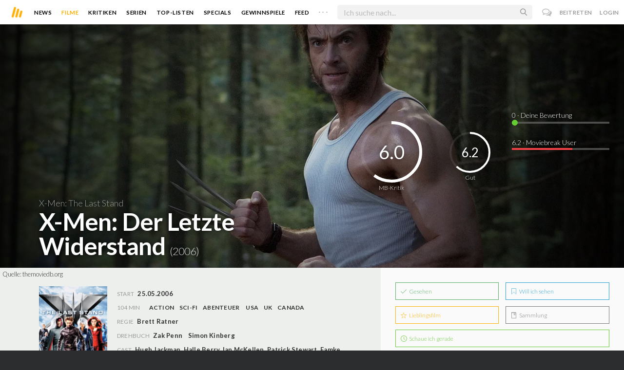

--- FILE ---
content_type: text/html; charset=utf-8
request_url: https://www.moviebreak.de/film/x-men-der-letzte-widerstand
body_size: 19078
content:
<!DOCTYPE html>
<html lang="de">
<head>
  <meta charset="utf-8" />

<meta name="viewport" content="width=device-width, initial-scale=1" />

<META NAME="copyright" CONTENT="Copyright by Moviebreak.de">
<META NAME="Content-Language" CONTENT="de">
<META NAME="distribution" CONTENT="Global">
<META NAME="revisit-after" CONTENT="1 days">
<META NAME="robots" CONTENT="INDEX,FOLLOW,NOODP">
<META NAME="page-topic" CONTENT="Film, Kino, DVD">
<META NAME="audience" content="All">
<meta name="google-site-verification" content="5HsFgFplwinPMXQ_ZVekOIA-DSH-I6EZ5A5QdFbq3Lc" />

<title>X-Men: Der Letzte Widerstand - Kritik  | Film  2006 | Moviebreak.de</title>
<meta name="description" content="X-Men: Der Letzte Widerstand Film - Kritik 2006 In erster Linie ist &quot;X-Men: Der letzte Widerstand&quot; perfekte Popcorn-Unterhaltung für zwischendurch. Die Komplexität der Vorgänger fehlt und auch die ..." />
<meta property="og:title" content="X-Men: Der Letzte Widerstand - Kritik  | Film  2006 | Moviebreak.de" />
<meta property="og:description" content="X-Men: Der Letzte Widerstand Film - Kritik 2006 In erster Linie ist &quot;X-Men: Der letzte Widerstand&quot; perfekte Popcorn-Unterhaltung für zwischendurch. Die Komplexität der Vorgänger fehlt und auch die ..." />
<meta property="og:image" content="https://image.tmdb.org/t/p/w1280/5PkkT6BL6xPaOXSa0RjPvEPVpmp.jpg" />
<meta property="og:image" content="https://image.tmdb.org/t/p/w1280/rf22uCwtnDcCitaeFFAbSNgfGO6.jpg" />
<meta property="og:image" content="https://image.tmdb.org/t/p/w1280/kyPqw0X24ZykglKuUTAmI3H4pNz.jpg" />
<meta property="og:image" content="https://image.tmdb.org/t/p/w1280/84qsI9lwwfdfZa4J4H950YW9n8m.jpg" />
<meta property="og:image" content="https://image.tmdb.org/t/p/w1280/8zcaNJYMBHbJV1ZgJDjgPlvVfqB.jpg" />
<meta property="og:image" content="https://image.tmdb.org/t/p/w1280/jfLUQg8obsSIh4bfCsTazY717yR.jpg" />
<meta property="og:image" content="https://image.tmdb.org/t/p/w1280/c5OcKBRvmmoYJVBsohrG0mCi87m.jpg" />
<meta property="og:image" content="https://image.tmdb.org/t/p/w1280/9c4Xvn4klJElL3ewuC0zR4dXA1f.jpg" />
<meta property="og:image" content="https://image.tmdb.org/t/p/w1280/iDkgF2mtDYJb4PQzhT9pWgsdoTD.jpg" />
<meta property="og:image" content="https://image.tmdb.org/t/p/w1280/x6ygndfINWvsMTb9fx2rqFBmH2z.jpg" />
<meta property="og:image" content="https://image.tmdb.org/t/p/w1280/1potzSoOknD06VSTD1CvRjuvKgg.jpg" />
<meta property="og:image" content="https://image.tmdb.org/t/p/w1280/3YhTP0QVIzEIfPikInGXSwganBs.jpg" />
<meta property="og:image" content="https://image.tmdb.org/t/p/w1280/6RIK1yKFWsrbtV40vHfLULnNip7.jpg" />
<meta property="og:type" content="website" />
<meta property="og:url" content="https://www.moviebreak.de/film/x-men-der-letzte-widerstand" />
<meta property="og:site_name" content="moviebreak.de" />
<meta property="fb:app_id" content="526569477387173" />
<meta property="fb:pages" content="349537228498986" />

<!-- for Twitter -->
<meta name="twitter:card" content="summary" />
<meta name="twitter:title" content="Moviebreak.de" />
<meta name="twitter:description" content="Moviebreak ist Deutschlands Community für Filmbegeisterte." />

<!-- AMP -->
<link rel="amphtml" href="https://www.moviebreak.de/film/x-men-der-letzte-widerstand/amp">
<!-- Favicon -->
<link rel="icon" href="/favicon.ico" type="image/x-icon">  

<link rel="stylesheet" media="screen" href="/assets/application-f64d9f433349f0fdb38c062376cbf3a6.css" />

<!-- Included JS Files  -->
<script src="https://cdnjs.cloudflare.com/ajax/libs/vue/1.0.16/vue.min.js" type="text/javascript"></script>
<script src="/assets/application-e84bd17dd47dbd71aa7baf0867fc2dff.js"></script>

<meta name="csrf-param" content="authenticity_token" />
<meta name="csrf-token" content="pTemLYWu/cTb9+eOr+bx5LGy/cq2NAXPRKiYT1JtpopUF8Y42YykP4/uWzJLStbHDIphHle90iV9lClC61eVPw==" />

<link rel="alternate" type="application/atom+xml" title="ATOM" href="/stories" />
<link rel="alternate" type="application/rss+xml" title="RSS" href="/stories.rss" />


  <script>
    var _gaq=[['_setAccount','UA-38636139-1'],['_trackPageview']];
    (function(d,t){var g=d.createElement(t),s=d.getElementsByTagName(t)[0];g.async=1;
    g.src=('https:'==location.protocol?'//ssl':'//www')+'.google-analytics.com/ga.js';
    s.parentNode.insertBefore(g,s)}(document,'script'));
  </script>

</head>
<body 
  class="movies show "
  data-subscription-namespace="/" 
  data-user-login="" data-user-nimda=""
  data-facebook-id="526569477387173">
  <div id="fb-root"></div>

  <div id="flash-messages">

</div>

  <div id="ns-box" class="ns-box"></div>

  <div id="tweets-pane" class="tweets-pane" data-turbolinks-permanent>
	<a href="#" id="close-tweets-pane" class="close fa fa-angle-right"></a>
	<div id="tweets">

		<div class="tweets--header" data-room="users" data-resource-id="online">
			<div class="tweets--header-content">
				<span class="tweets--headline">Chat</span>

				<a href="#" @click.prevent="onlineUsersOpen = !onlineUsersOpen" class="tweets-subheadline">
					<span class="left dot green"></span>
					{{ onlineUsers.length }} User Online
					<i v-bind:class="onlineUsersOpen ? 'fa-caret-up' : 'fa-caret-down'" class="fa"></i>
				</a>
			</div>

			<div class="users-list" v-show="onlineUsersOpen">
				<a v-for="user in onlineUsers" v-bind:href="'/users/' + user.login" class="users-list--item">
					<img v-bind:src="user.avatar" class="avatar">
				</a>
			</div>
		</div>


		<div class="tweets-list">
			<div v-for="(idx, tweet) in tweets | orderBy 'number' -1" class="tweets-item">
				<a v-bind:href="tweet.url" class="item-avatar">
					<img v-bind:src="tweet.photo" class="avatar">
				</a>

				<div class="item-content">
					<h4 class="item-title">
						<a class="inherit underline-hover" v-bind:href="tweet.url">{{ tweet.login }}</a>
					</h4>

					<div class="item-text">
						{{{ tweet.body | format }}}
					</div>

					<div class="item-footer">
						<span class="time">{{ tweet.created_at }}</span>

						<a href="#" class="item-delete" v-show="tweet.deleteable" @click.prevent="deleteTweet(tweet)">
							<i class="fa fa-trash-o"></i>
						</a>
					</div>
				</div>
			</div>

			<p class="text-center space-top-2" v-show="loading">Wird geladen...</p>

			<div class="text-center space-top-2" v-show="!allLoaded && !loading">
				<a href="#" @click.prevent="loadTweets">Mehr laden</a>
			</div>
		</div>

	</div>
</div>
  <div id="app">
    <header class="main-header">
  <div class="header--left--actions">
    <div class="has-dropdown">
      <i id="nav-toggle" class="flaticon-navicon header--icon header--navicon"></i>

      <div class="dropdown nav-dropdown">
        <i class="fa fa-caret-up arrow arrow--left"></i>
        <div class="inner">
          <ul>
            <li><a href="/stories">News</a></li>
            <li><a href="/film">Filme</a></li>
            <li><a href="/film/kritiken">Kritiken</a></li>
            <li><a href="/top_lists">Top-Listen</a></li>
            <li><a href="/film/all">Archiv</a></li>
            <li><a href="/serien">Serien</a></li>
            <li><a href="/features">Specials</a></li>
            <li><a href="/gewinnspiele">Gewinnspiele</a></li>
            <li><a href="/users">Feed</a></li>
            <li><a href="/lists">User-Listen</a></li>
            <li><a href="/film/filmstarts">Im Kino</a></li>
            <li><a href="/film/vorschau">Vorschauen</a></li>
            <li><a href="/film/user_kritiken">User-Kritiken</a></li>
            <li><a href="/film/top">Top 100</a></li>
            <li><a href="/stats">Hall of Fame</a></li>
            <li><a href="/users/all">Alle User</a></li>
          </ul>
        </div>
      </div>
    </div>

    <a href="#" @click.prevent="handleSearchView" class="header--search-trigger header--icon">
      <i class="flaticon-search"></i>
    </a>
  </div>

  <a class="header--logo" href="/"><img class="header--logo--img" src="/assets/logos/mb-icon@2x-2e434e9dde23fe61c5f483002e20116f.png" alt="Mb icon@2x" /></a>

  <div class="header--side">
    <div class="header--nav-items">
      <a class="header--nav-item " href="/stories">News</a>
      <a class="header--nav-item active" href="/film">Filme</a>
      <a class="header--nav-item " href="/film/kritiken">Kritiken</a>
      <a class="header--nav-item " href="/serien">Serien</a>
      <a class="header--nav-item " href="/top_lists">Top-Listen</a>
      <a class="header--nav-item " href="/features">Specials</a>
      <a class="header--nav-item " href="/gewinnspiele">Gewinnspiele</a>
      <a class="header--nav-item " href="/users">Feed</a>
      
      <div class="has-dropdown">
        <a class="header--nav-item more" data-toggle="nav" href="#">. . .</a>

        <div class="dropdown">
          <i class="fa fa-caret-up arrow"></i>
          <div class="inner">
            <ul>
              <li><a href="/film/all">Archiv</a></li>
              <li><a href="/lists">User-Listen</a></li>
              <li><a href="/film/filmstarts">Im Kino</a></li>
              <li><a href="/film/vorschau">Vorschauen</a></li>
              <li><a href="/film/user_kritiken">User-Kritiken</a></li>
              <li><a href="/film/top">Top 100</a></li>
              <li><a href="/stats">Hall of Fame</a></li>
              <li><a href="/users/all">Alle User</a></li>
            </ul>
          </div>
        </div>
      </div>
    </div>
  </div>

  <form @submit.prevent="" class="header--search-form" v-bind:class="{'active': mobileSearchActive}">
    <a href="#" class="header--search-form--icon close" v-if="isSearchView || mobileSearchActive" @click.prevent="handleSearchView">&#xd7;</a>
    <i class="flaticon-search header--search-form--icon" v-else></i>
    <input aria-label="Suchen" type="text" placeholder="Ich suche nach..." class="header--search-form--field" v-model="q"
           @keydown.esc="q = ''" @keydown.down.prevent="down" @keydown.up.prevent="up" v-el:search-input>
  </form>

  <div class="header--right--actions">
      <a href="#" id="tweets-button" class="relative" title="chat">
        <i class="fa fa-comments-o update--icon chat"></i>
        <span id="messages-counter" class="update--count online" data-count="0" data-turbolinks-permanent></span>
      </a>
      <a href="/signup" class="header--login-btn hidden-xs">Beitreten</a>
      <a href="#" class="header--login-btn" @click.prevent="showModal = true">Login</a>
  </div>
</header>

    <div class="main-container">
      <div class="search-container" v-show="isSearchView">
	<search :q="q" :active.sync="isSearchView"></search>
</div>

<script type="text/template" id="search-container">
	<div class="search--content container">
		<div class="search--results">
			<header class="search--results-header">
				<span class="title">Ergebnisse für "{{ q }}"</span>
				<span class="sub-title">{{ results.length }} Ergebnisse</span>
			</header>

			<ul class="search--results-items" v-show="itemsCount && !loading">
				<li v-for="(idx, item) in results | filterBy filter in 'type' | orderBy 'score' -1 | limitBy limit">
					<a href="{{ item.url }}" class="search--results-item" v-bind:class="[item.type, (currentIdx == idx) ? 'selected' : '']">
						<div class="search--item-photo">
							<img :src="item.photo">
						</div>
						<div class="search--item-content">
							<p class="search--item-title">{{ item.title }} 
								<span class="search--item-subtitle" v-show="item.subtitle">({{ item.subtitle }})</span>
							</p>
							<p v-show="item.body">{{ item.body }}</p>
							<p class="search--item-subheading" v-show="item.subheading">{{ item.subheading }}</p>
						</div>
					</a>
				</li>
			</ul>
			
			<p v-else>
				<span v-show="loading">Wird nach "{{ q }}" gesucht...</span>
				<span v-else>Hmmm. Keine Ergebnisse gefunden. :(</span>
			</p>
		</div>

		<aside class="search--filters">
			<div class="search-filters-content">
				<label class="search--label">Typ</label>

				<filter-tab :results="results" title="Top" type=""></filter-tab>
				<filter-tab :results="results" title="Filme" type="movie"></filter-tab>
				<filter-tab :results="results" title="Serien" type="show"></filter-tab>
				<filter-tab :results="results" title="Stars" type="people"></filter-tab>
				<!--<filter-tab :results="results" title="News" type="story"></filter-tab>-->
			</div>
		</aside>
	</div>
</script>

<script type="text/template" id="filter-tab">
	<span class="search--filter-btn" @click="onClick" v-bind:class="{'active': activeClass }">
		{{ title }} <span class="search--tab-counter" v-show="itemsCount">({{ itemsCount }})</span>
	</span>
</script>

      <div class="activity-view hide" v-show="isMentionsView">
  <span class="close-view-button" @click="toggleMentionsView">&#xd7;</span>

  <header class="hero">
    <h1 class="hero-title">Erwähnungen</h1>
  </header>

  <div class="container mid7 pad-5">
    <div id="mentions">
      <p class="pad-top-5 text-center"><i class="fa fa-circle-o-notch fa-spin fa-3x"></i></p>
    </div>
  </div>
</div>

<div class="activity-view hide" v-show="isActivityView">
	<span class="close-view-button" @click="toggleActivityView">&#xd7;</span>

	<header class="hero">
		<h1 class="hero-title">Benachrichtigungen</h1>
	</header>

	<div class="mid7 pad-5">
		<div class="clearfix col-xs-12 space-2">
	    <a data-method="delete" data-remote="true" data-confirm="Bist du sicher?" class="red right" href="/notifications/all">Alle löschen</a>
	  </div>

    <div id="notifications">
    	<p class="pad-top-5 text-center"><i class="fa fa-circle-o-notch fa-spin fa-3x"></i></p>
    </div>
  </div>
</div>
      
      <div v-show="isMainView">
        <div itemscope itemtype="http://schema.org/Movie">
    <div itemprop="aggregateRating" itemscope itemtype="http://schema.org/AggregateRating" style="display:none;">
      <meta itemprop="ratingValue" content="6.2">
      <meta itemprop="bestRating" content="10">
      <meta itemprop="ratingCount" content="100">
      <meta itemprop="reviewCount" content="2">
    </div>

    
<div class="banner" data-movie="banner">
  <div class="has-overlay banner-wrap pattern-bg">
			<div class="center-bg overlay" style="background-image:url('https://image.tmdb.org/t/p/w1280/iDkgF2mtDYJb4PQzhT9pWgsdoTD.jpg');"></div>
			<meta itemprop="image" content="https://image.tmdb.org/t/p/w780/1potzSoOknD06VSTD1CvRjuvKgg.jpg">

		<div class="overlay darken-overlay"></div>

		<div class="absolute overlay pointer gradient">
			<div class="flex-container transp fill-height">
			  <div class="prime-content flex vert-end hori-end">
			    <div class="title-wrap fluidbox">
							<p class="f18 light">X-Men: The Last Stand</p>
			    	<meta itemprop="name" content="X-Men: Der Letzte Widerstand">
			    	<h1 class="title fw6 txt-shdw">X-Men: Der Letzte Widerstand <span class="movie-year">(2006)</span></h1>
			    </div>
			  </div>
			  <aside class="side-content"></aside>
  		</div>
		</div>

		<div id="movie-rating" class="ratings" data-path="/film/x-men-der-letzte-widerstand/ratings">
  <div class="rating-loader" style="display:none;"><i class="fa fa-spin fa-spinner"></i></div>
</div>

<script async>
  $('.rating-loader').show();
  $.ajax({
      url: $("#movie-rating").data('path'),
      cache: false,
      dataType: 'script',
      success: function(html){
        $(".rating-loader").hide();
      }
  });
</script>
  </div>
</div>


  <div class="flex-container">
    <div class="prime-content pad-5 movie-review">
      <small style="position: absolute; padding: 5px;">Quelle: <a target="_blank" href="https://themoviedb.org">themoviedb.org</a></small>

      <div class="fill-parent flex-col pad-top-3 pad-2 panel-dark">
        <div class="fluidbox">
          <div class="clearfix flex info">
  <div class="photo fill relative">
      <div class="poster-wrap"><img class="poster " src="https://image.tmdb.org/t/p/w300_and_h450_bestv2/7RSSkRpwvkNN5iKO8zACtBA0KhQ.jpg" alt="7rsskrpwvknn5iko8zactba0khq" /></div>

      
        <span class="block fw6 text-center underline-hover trailer fill-parent space-top-1 clickable" data-youtube-id="gauETCFVagY" data-overlay="trigger">
          <i class='flaticon-play'></i> Trailer
        </span>
  </div>
  
  <ul class="additional-stats flex1 space-top-0">
      <li><span class='key'>Start</span> <span class='value'>25.05.2006</span></li>
    
      <li class="upper">
          <span class='key'>104 Min</span>
          <span class="midDivider"></span>
        <span class="value sm"><a title="Action" href="/film/all?genre=Action&amp;new_search=true">Action</a><span class='midDivider'></span><a title="Sci-Fi" href="/film/all?genre=Sci-Fi&amp;new_search=true">Sci-Fi</a><span class='midDivider'></span><a title="Adventure" href="/film/all?genre=Adventure&amp;new_search=true">Abenteuer</a></span>
        <span class="midDivider"></span>
        <span class="value sm"><a title="USA" href="/film/all?country=USA&amp;new_search=true">USA</a><span class='midDivider'></span><a title="UK" href="/film/all?country=UK&amp;new_search=true">UK</a><span class='midDivider'></span><a title="Canada" href="/film/all?country=Canada&amp;new_search=true">Canada</a></span>
      </li>
      
      <li><span class="key">Regie</span> <span class="value"><span itemprop='director' itemscope itemtype='http://schema.org/Person'><a href='/person/brett-ratner' title='Brett Ratner' itemprop='url'><span itemprop='name'>Brett Ratner</span></a></span></span></li>

      <li><span class="key">Drehbuch</span> <span class="value"><a href='/person/zak-penn' title='Zak Penn'>Zak Penn</a><span class='midDivider'></span><a href='/person/simon-kinberg' title='Simon Kinberg'>Simon Kinberg</a></span></li>

      <li>
        <span class="key fill-parent space-0">Cast</span>
                <span class="value" itemprop="actors" itemscope itemtype="http://schema.org/Person">
                  <a itemprop="url" href="/person/hugh-jackman" title="Hugh Jackman">
                    <span itemprop="name">Hugh Jackman</span>, 
                  </a>
                </span>
                <span class="value" itemprop="actors" itemscope itemtype="http://schema.org/Person">
                  <a itemprop="url" href="/person/halle-berry" title="Halle Berry">
                    <span itemprop="name">Halle Berry</span>, 
                  </a>
                </span>
                <span class="value" itemprop="actors" itemscope itemtype="http://schema.org/Person">
                  <a itemprop="url" href="/person/ian-mckellen" title="Ian McKellen">
                    <span itemprop="name">Ian McKellen</span>, 
                  </a>
                </span>
                <span class="value" itemprop="actors" itemscope itemtype="http://schema.org/Person">
                  <a itemprop="url" href="/person/patrick-stewart" title="Patrick Stewart">
                    <span itemprop="name">Patrick Stewart</span>, 
                  </a>
                </span>
                <span class="value" itemprop="actors" itemscope itemtype="http://schema.org/Person">
                  <a itemprop="url" href="/person/famke-janssen" title="Famke Janssen">
                    <span itemprop="name">Famke Janssen</span>, 
                  </a>
                </span>
                <span class="value" itemprop="actors" itemscope itemtype="http://schema.org/Person">
                  <a itemprop="url" href="/person/anna-paquin" title="Anna Paquin">
                    <span itemprop="name">Anna Paquin</span>, 
                  </a>
                </span>
                <span class="value" itemprop="actors" itemscope itemtype="http://schema.org/Person">
                  <a itemprop="url" href="/person/kelsey-grammer" title="Kelsey Grammer">
                    <span itemprop="name">Kelsey Grammer</span>, 
                  </a>
                </span>
                <span class="value" itemprop="actors" itemscope itemtype="http://schema.org/Person">
                  <a itemprop="url" href="/person/james-marsden" title="James Marsden">
                    <span itemprop="name">James Marsden</span>, 
                  </a>
                </span>
                <span class="value" itemprop="actors" itemscope itemtype="http://schema.org/Person">
                  <a itemprop="url" href="/person/rebecca-romijn" title="Rebecca Romijn">
                    <span itemprop="name">Rebecca Romijn</span>, 
                  </a>
                </span>
                <span class="value" itemprop="actors" itemscope itemtype="http://schema.org/Person">
                  <a itemprop="url" href="/person/shawn-ashmore" title="Shawn Ashmore">
                    <span itemprop="name">Shawn Ashmore</span>, 
                  </a>
                </span>
                <span class="value" itemprop="actors" itemscope itemtype="http://schema.org/Person">
                  <a itemprop="url" href="/person/aaron-stanford" title="Aaron Stanford">
                    <span itemprop="name">Aaron Stanford</span>, 
                  </a>
                </span>
                <span class="value" itemprop="actors" itemscope itemtype="http://schema.org/Person">
                  <a itemprop="url" href="/person/vinnie-jones" title="Vinnie Jones">
                    <span itemprop="name">Vinnie Jones</span>, 
                  </a>
                </span>
                <span class="value" itemprop="actors" itemscope itemtype="http://schema.org/Person">
                  <a itemprop="url" href="/person/elliot-page" title="Elliot Page">
                    <span itemprop="name">Elliot Page</span>, 
                  </a>
                </span>
                <span class="value" itemprop="actors" itemscope itemtype="http://schema.org/Person">
                  <a itemprop="url" href="/person/daniel-cudmore" title="Daniel Cudmore">
                    <span itemprop="name">Daniel Cudmore</span>, 
                  </a>
                </span>
                <span class="value" itemprop="actors" itemscope itemtype="http://schema.org/Person">
                  <a itemprop="url" href="/person/ben-foster" title="Ben Foster">
                    <span itemprop="name">Ben Foster</span>, 
                  </a>
                </span>
                <span class="value" itemprop="actors" itemscope itemtype="http://schema.org/Person">
                  <a itemprop="url" href="/person/michael-murphy" title="Michael Murphy">
                    <span itemprop="name">Michael Murphy</span>
                  </a>
                </span>
      </li>
    
  </ul>
</div>
        </div>
      </div>
      <div class="fluidbox">
        
  <div class="space-top-3">
    <h3 class="hdl">Verfügbar auf</h3>
    <div>
        <a target="_blank" href="http://skyticket.sky.de/film/scifi--fantasy/x-men--der-letzte-widerstand/asset/filmsection/745398.html"><img class="streaming-offer" src="/assets/providers/sky-ticket-7246b24dd59a7faeeca75ba584450a64.png" alt="Sky ticket" /></a>
        <a target="_blank" href="https://store.maxdome.de/--916754.html"><img class="streaming-offer" src="/assets/providers/maxdome-fa8a35c2521ba04877120adaa0ec3531.png" alt="Maxdome" /></a>
        <a target="_blank" href="https://www.netflix.com/title/70043307"><img class="streaming-offer" src="/assets/providers/netflix-6adb87da6d1323224354a9e7d2695cc7.png" alt="Netflix" /></a>
        <a target="_blank" href="https://www.disneyplus.com/movies/-/5pKcSSNWwwgW"><img class="streaming-offer" src="/assets/providers/disney-3381a96571e1cad0f9c93ed8484fdd58.png" alt="Disney" /></a>
        <a target="_blank" href="https://www.disneyplus.com/movies/-/5pKcSSNWwwgW"><img class="streaming-offer" src="/images/providers/disney-plus.png" alt="Disney plus" /></a>
    </div>
  </div>

        <div class="main-text clearfix">
  
    <h3 class="hdl space-top-3 space-1">Inhalt</h3>
    <div class="passage fr-tags space-1" itemprop="description">
      Nachdem Jean Grey (Famke Janssen) im letzten Abenteuer der X-Men (X-Men 2″) zur Rettung ihrer Freunde ihr Leben ließ, ist wieder Ruhe in der Xavier-School eingekehrt. Magneto ist untergetaucht und seine Komplizin Mystique (Rebecca Romijn) in Gefangenschaft. Selbst an der Mutanten-Front gibt es Fortschritte. So konnte der Präsident umgestimmt werden und fortan steht mit Henry Hank McCoy (Kelsey Grammer) selbst ein Mutant im Weißen Haus. Als jedoch ein Pharmakonzern ein Serum entwickelt, welches Mutanten heilen kann, gerät die Situation völlig außer Kontrolle. Magneto holt zum großen Schlag aus und findet endlich die Bühne die er Jahrelang gesucht hat. Währenddessen haben die X-Men intern mit Problemen zu kämpfen. Während Cyclops (James Marsden)  verschwunden ist, konnte Jean am Ufer des Staudamms Lebendig geborgen werden. Doch scheinbar ist in ihr eine Macht erweckt worden, die niemand mehr kontrollieren kann…
    </div>
</div>
</div>


    <div class="fill-parent left space-top-2 backdrops">
      <ul id="imageGallery">
          <li class="img fill" style="width:400px;margin-right:10px;">
            <img src="https://image.tmdb.org/t/p/w780/5PkkT6BL6xPaOXSa0RjPvEPVpmp.jpg" alt="5pkkt6bl6xpaoxsa0rjpvepvpmp" />
          </li>
          <li class="img fill" style="width:400px;margin-right:10px;">
            <img src="https://image.tmdb.org/t/p/w780/rf22uCwtnDcCitaeFFAbSNgfGO6.jpg" alt="Rf22ucwtndccitaeffabsngfgo6" />
          </li>
          <li class="img fill" style="width:400px;margin-right:10px;">
            <img src="https://image.tmdb.org/t/p/w780/kyPqw0X24ZykglKuUTAmI3H4pNz.jpg" alt="Kypqw0x24zykglkuutami3h4pnz" />
          </li>
          <li class="img fill" style="width:400px;margin-right:10px;">
            <img src="https://image.tmdb.org/t/p/w780/84qsI9lwwfdfZa4J4H950YW9n8m.jpg" alt="84qsi9lwwfdfza4j4h950yw9n8m" />
          </li>
          <li class="img fill" style="width:400px;margin-right:10px;">
            <img src="https://image.tmdb.org/t/p/w780/8zcaNJYMBHbJV1ZgJDjgPlvVfqB.jpg" alt="8zcanjymbhbjv1zgjdjgplvvfqb" />
          </li>
          <li class="img fill" style="width:400px;margin-right:10px;">
            <img src="https://image.tmdb.org/t/p/w780/jfLUQg8obsSIh4bfCsTazY717yR.jpg" alt="Jfluqg8obssih4bfcstazy717yr" />
          </li>
          <li class="img fill" style="width:400px;margin-right:10px;">
            <img src="https://image.tmdb.org/t/p/w780/c5OcKBRvmmoYJVBsohrG0mCi87m.jpg" alt="C5ockbrvmmoyjvbsohrg0mci87m" />
          </li>
          <li class="img fill" style="width:400px;margin-right:10px;">
            <img src="https://image.tmdb.org/t/p/w780/9c4Xvn4klJElL3ewuC0zR4dXA1f.jpg" alt="9c4xvn4kljell3ewuc0zr4dxa1f" />
          </li>
          <li class="img fill" style="width:400px;margin-right:10px;">
            <img src="https://image.tmdb.org/t/p/w780/iDkgF2mtDYJb4PQzhT9pWgsdoTD.jpg" alt="Idkgf2mtdyjb4pqzht9pwgsdotd" />
          </li>
          <li class="img fill" style="width:400px;margin-right:10px;">
            <img src="https://image.tmdb.org/t/p/w780/x6ygndfINWvsMTb9fx2rqFBmH2z.jpg" alt="X6ygndfinwvsmtb9fx2rqfbmh2z" />
          </li>
          <li class="img fill" style="width:400px;margin-right:10px;">
            <img src="https://image.tmdb.org/t/p/w780/1potzSoOknD06VSTD1CvRjuvKgg.jpg" alt="1potzsooknd06vstd1cvrjuvkgg" />
          </li>
          <li class="img fill" style="width:400px;margin-right:10px;">
            <img src="https://image.tmdb.org/t/p/w780/3YhTP0QVIzEIfPikInGXSwganBs.jpg" alt="3yhtp0qvizeifpikingxswganbs" />
          </li>
          <li class="img fill" style="width:400px;margin-right:10px;">
            <img src="https://image.tmdb.org/t/p/w780/6RIK1yKFWsrbtV40vHfLULnNip7.jpg" alt="6rik1ykfwsrbtv40vhflulnnip7" />
          </li>
      </ul>
    </div>
    <small>Quelle: <a target="_blank" href="https://themoviedb.org">themoviedb.org</a></small>


<div class="movie-review fluidbox">
<div id="#review" class="main-text" itemprop="review" itemscope itemtype="http://schema.org/Review">

  <div class="space-3 space-top-3 flex fill-parent clearfix hori-center">
    <nav data-id="review" class="tabs ios-tabs">
      <a href="#" class="tab-switch">MB-Kritik</a>
      <a href="#" class="tab-switch">User-Kritiken</a>
    </nav>
  </div>

  <div data-id="review" class="tabs">

    <div class="tab">
          <h3 class="hdl space-top-3 space-1">Kritik</h3>
          <section class="passage fr-tags" itemprop="reviewBody"><p>Mit den beiden äußerst Erfolgreichen X-Men-Filmen (<a href="http://www.film-panorama.de/?p=9556">X-Men</a> 2000, <a href="http://www.film-panorama.de/?p=9561">X-Men 2″</a> 2003), konnte Regisseur Bryan Singer nicht nur die sehr beliebten Mutanten grandios auf die Leinwand transportieren, sondern gab dem Comic-Genre auch einen unglaublichen Schub. Fortan galten Comics als cool und besonders die Verfilmungen waren in Hollywood regelrecht angesagt. So bekam Spiderman seinen Auftritt, Daredevil durfte auf Verbrecherjagd gehen, der charmante Hellboy kam direkt aus der Hölle und selbst Catwoman bekam ihren eigenen Film. Die Frage nach einer Fortsetzung des X-Universums stand deshalb außer Frage. Doch bevor auch nur an einen Dreh zu denken war, kamen eine Menge Schwierigkeiten auf Professor Xavier sowie seine X-Men zu. Bereits früh kehrte Regisseur Bryan Singer dem Projekt den Rücken und auch sein Nachfolger Matthew Vaughn (Heute Comic-Regisseur Nummer 1 – <a href="http://www.film-panorama.de/?p=1358">Kick-Ass</a>, <a href="http://www.film-panorama.de/?p=5161">X-Men: Erste Entscheidung</a>) warf nach einiger Zeit das Handtuch. Als mit Brett Ratner endlich der richtige gefunden war, folgten verschiedene Drehbuch-Streitigkeiten, Umbesetzungen sowie künstlerische Differenzen. Doch trotz aller Widrigkeiten, folgte 2006 mit X-Men: Der letzte Widerstand endlich das letzte Kapitel der Trilogie. Zwar deutlich schwächer als seine Vorgänger, bot das Actionfeuerwerk dabei gelungene Unterhaltung und ein pompöses Finale, welches für einen grandiosen Abschluss der Reihe sorgte.</p><p>Dass sich der Wechsel von Regisseur Bryan Singer hin zu Brett Ratner deutlich bemerkbar machen würde, ließ sich schon im Vornerhein erahnen. Immerhin ist Singer dafür bekannt, Geschichten mit viel Tiefgang zu erzählen, wohingegen Ratner eher ein Spezialist für spaßiges Popcorn-Kino ist (Rush Hour, After the Sunset). Allerdings schafft es Ratner dennoch, einen äußerst gelungenen Einstieg in die X-Men Welt zu präsentieren. Mit den verschiedenen Rückblicken wird hierbei nicht nur ein neuer Teil des X-Universums offenbart, sondern auch grandios in die kommende Handlung eingeführt. Erst danach knüpft X-Men: Der letzte Widerstand nahtlos an die Geschehnisse des Vorgängers an. Wer jetzt jedoch erwartet wie in den Vorgängern eine schöne durchdachte Comic-Story serviert zu bekommen, wird spätestens hier enttäuscht werden. Denn während in den Vorgängern hauptsächlich die jeweiligen Figuren im Vordergrund standen sowie besonders der Hass, die Intoleranz und die Ausgrenzung der Mutanten gegenüber der Menschen, stehen im dritten Abenteuer alle Zeichen auf Action. Dies ist zwar simpel gestrickt und relativ gradlinig, alles läuft auf das effektreiche Finale hinaus, kann aber dennoch in vielen Punkten überzeugen. Besonders der neue düstere Look des dritten Teils, dürfte für einige Überraschungen sorgen. Kampf, Tod, Flucht, Niederlage sowie das Ende der Welt lagen noch nie so dicht beieinander. Doch trotz der konsequent dunklen Geschichte, schafft es Regisseur Ratner nicht dieses aufrecht zu erhalten. So verpuffen viele Ansätze bereits, bevor sie in Angriff genommen werden. Dies betrifft nicht nur die aufgesetzt wirkende Dreiecksbeziehung zwischen Rouge (Anna Paquin), Iceman (Shawn Ashmore) und Kitty (Ellen Page), sondern auch das schwierige Verhältnis zwischen Angel (Ben Foster) und seinem Vater, dem offensiven Einsatz des Heilmittels als Waffe sowie der kleinen Streitigkeiten zwischen Wolverine und Beast.</p><p>Dieses setzt sich auch bei den vielen neueingeführten Mutanten fort. Während Wolverine wieder verstärkt zu dem coolen Einzelgänger wird, der mit Zigarre und stets einem lockeren Spruch den Gegnern das fürchten lehrt, und auch Storm (Halle Berry) einen ihrer besten Auftritte bekommt (das Augenblickliche verschießen von Blitzen ist durchweg furios inszeniert) bleiben die meisten neu eingeführten Charaktere weit hinter der Stammbesetzung zurück. Juggernaut (Vinnie Jones mit riesen Helm sowie künstlichen Muskeln) sieht so nicht nur unfreiwillig komisch aus, sondern bekommt tatsächlich auch nur drei Zeilen Text im ganzen Film, der talentierte Cameron Bright darf als lebendes Mutantenserum Jimmy nur traurig in die Kamera blicken und Figuren wie Kid Omega (Ken Leung mit Stacheln im Gesicht) oder Arclight (Omahyra) bleiben nicht nur hoffnungslos blass, sondern sorgen auch für einen ungewollten Trash-Faktor. Dafür können zumindest Kitty Shadowcat Pryde, (gespielt von Ellen Page die nur ein Jahr später mit Juno ihren Durchbruch feierte) als durch Wände laufende junge X-Men sowie Kelsey Grammer als hochintelligenter wie zottliger Beast für neuen Wind sorgen.</p><p>Durchweg gelungen sind indes die Effekte sowie die Actioneinsätze des dritten X-Men Abenteuers. Während die ersten beiden Filme noch auf einen deutlich subtileren Kawumm-Faktor setzten, ist hier Regisseur Brett Ratner voll in seinem Element. Allein der 15-Minütige Endkampf, der Klischeehafterweise auf Alcatraz stattfindet, sorgt für offene Münder und bietet ein grandioses Effektgewitter, welches einer Comic-Verfilmung mehr als würdig ist. Da fliegen nicht nur Autos wie Spielzeuge durch die Luft oder Explosionen nebeln den Bildschirm ein, sondern auch die Mutantenkämpfe können sich durchaus sehen lassen. Besonders Logan ist hier voll in seinem Element und bekommt mehr Schaden als in jedem anderem X-Men-Film zuvor. Doch auch abseits vom Finale, kann Ratner immer wieder das Tempo mit kleineren Scharmützeln gekonnt steigern, fällt dann jedoch wieder in die Konventionen der gradlinigen Story zurück.</p></section>

          <div class="fazit space-top-3 space-5">
            <h3 class="hdl space-1">Fazit</h3>
            <div class="passage fr-tags">
              <div class="right">
                <div class="rating-circle colored" data-dimension="100" data-text="6.0" data-width="3" data-fontsize="24" data-fgcolor="#ffbb00" data-bgcolor="rgba(0, 0, 0, 0.04)" data-fill="transparent" data-total="10" data-part="6.0" itemprop="reviewRating" itemscope itemtype="http://schema.org/Rating">
                <meta itemprop="worstRating" content="1">
                <meta itemprop="ratingValue" content="6.0">
                <meta itemprop="bestRating" content="10">
                </div>
              </div>
              In erster Linie ist "X-Men: Der letzte Widerstand" perfekte Popcorn-Unterhaltung für zwischendurch. Die Komplexität der Vorgänger fehlt und auch die Charaktere bewegen sich eher in normalen Bahnen. Jedoch kann Regisseur Brett Ratner in Sachen Action voll überzeugen. Was bleibt ist ein solider Abschluss der Trilogie, der wahrlich mit viel Krach endet, dafür aber keine neuen Akzente mehr setzt. Wer jetzt jedoch denkt dies sei das Ende der X-Men, sollte unbedingt bis nach dem Abspann sitzen bleiben.
            </div>

              <p class="mf16 f18 right">Kritik: <a class="link" href="/users/OnealRedux">Thomas Repenning</a></p>
              <meta itemprop="author" content="Thomas Repenning">
              <meta itemprop="datePublished" content="01.07.2013">
          </div>
    </div>

    <div class="tab">
      <div class="popular-reviews space-3">
          <h3 class="hdl space-top-3 space-1">Beliebteste Kritiken</h3>
          <ul id="reviews">
                
  <li class="movie-list-item movie-card">
    <a class="photo" href="/users/lori007101/films/x-men-der-letzte-widerstand?review=54b0f8806d6f761021ee0000"><div class="poster-wrap"><img class="poster " src="https://image.tmdb.org/t/p/w300_and_h450_bestv2/7RSSkRpwvkNN5iKO8zACtBA0KhQ.jpg" alt="7rsskrpwvknn5iko8zactba0khq" /></div></a>

    <a href="/users/lori007101/films/x-men-der-letzte-widerstand?review=54b0f8806d6f761021ee0000" class="body">
      <div class="rating-circle colored right" data-dimension="80" data-text="6.0" data-width="1" data-fontsize="20" data-fgcolor="#ffbb00" data-bgcolor="rgba(0, 0, 0, 0.04)" data-fill="transparent" data-total="10" data-part="6.0"></div>
      <h4 class="title">Kritik von lori007101</h4>

      <p class="lh17">Der dritte Teil der X-Men Reihe ist nicht mehr ganz so originell wie seine Vorgänger! Sicherlich sind die Effekte am besten als die vorherigen Filme aber die Story hinkt hinten nach. Die Geschichte wird wie runtergespult. Man merkt auch, dass es ein Regiewechsel gegeben hat. Die Mutanten haben kaum Zeit, sich zu entfalten. Es...</p>

      <div class="meta space-top-1">
        <div class="left">
          lori007101 am 10.01.2015
        </div>
        <div class="right">
          <section class="comments-likes">
  <span data-room="comments_count " data-resource-id="Review/54b0f8806d6f761021ee0000"><span class="comment-count-value">
	<i class="fa fa-comment-o "></i>
	<span class="comments-counter">0</span>
</span>
</span>
  <span data-room="likes_count" data-resource-id="Review/54b0f8806d6f761021ee0000"><span class="like-count-value">
	<i class="fa fa-heart-o "></i>
	<span class="likes-counter">0</span>
</span></span>
</section>
        </div>
      </div>
    </a>
  </li>

                
  <li class="movie-list-item movie-card">
    <a class="photo" href="/users/DVDMAX/films/x-men-der-letzte-widerstand?review=573b87d06e733315e1e50a00"><div class="poster-wrap"><img class="poster " src="https://image.tmdb.org/t/p/w300_and_h450_bestv2/7RSSkRpwvkNN5iKO8zACtBA0KhQ.jpg" alt="7rsskrpwvknn5iko8zactba0khq" /></div></a>

    <a href="/users/DVDMAX/films/x-men-der-letzte-widerstand?review=573b87d06e733315e1e50a00" class="body">
      <div class="rating-circle colored right" data-dimension="80" data-text="7.0" data-width="1" data-fontsize="20" data-fgcolor="#ffbb00" data-bgcolor="rgba(0, 0, 0, 0.04)" data-fill="transparent" data-total="10" data-part="7.0"></div>
      <h4 class="title">Kritik von DVDMAX</h4>

      <p class="lh17">Dieser Film wird ja oft als der schwächste der klassischen X-Men Trilogie bezeichnet, aber ich möchte sehr gerne versuchen eine Lanze für ihn zu brechen. Ich weiß noch, dass ich den Film damals im Kino gesehen habe und davon fasziniert war, wie er sich traute wirklich mutige Entscheidungen zu treffen und die Charaktere mit ih...</p>

      <div class="meta space-top-1">
        <div class="left">
          DVDMAX am 17.05.2016
        </div>
        <div class="right">
          <section class="comments-likes">
  <span data-room="comments_count " data-resource-id="Review/573b87d06e733315e1e50a00"><span class="comment-count-value">
	<i class="fa fa-comment-o "></i>
	<span class="comments-counter">0</span>
</span>
</span>
  <span data-room="likes_count" data-resource-id="Review/573b87d06e733315e1e50a00"><span class="like-count-value">
	<i class="fa fa-heart-o "></i>
	<span class="likes-counter">0</span>
</span></span>
</section>
        </div>
      </div>
    </a>
  </li>

          </ul>
      </div>
    </div>

  </div>

  <div class="midlineDivider"></div>
</div>

        
        <div id="likes-comments" data-resource="Movie" 
		 data-resource-id="5127db872851af3b85001121" data-movie-id="5127db872851af3b85001121">

	<p class="text-center pad-top-btm" v-show="loading">Wird geladen...</p>

	<div v-show="!loading">
		

		<comments :comments="comments" :comments-count="commentsCount" :movie-id="movieId" :resource="resource" :resource-id="resourceId"></comments>

<script type="text/template" id="comments">
  <div class="comments">
    <h4 class="nice-headline">
    	Kommentare <span class="fw4" v-show="commentsCount > 0">({{ commentsCount }})</span>
    </h4>

    <div class="comments-list">
      <comment v-for="comment in comments | orderBy 'number' 1" :comment="comment" commentable="true" :movie-id="movieId"></comment>
    </div>

    <form class="comments--form" v-el:comment-form v-show="currentUser">
      <input type="hidden" id="comment_body" name="comment[body]" v-el:comment-body>
      <input type="hidden" name="resource_name" v-bind:value="resource">
      <input type="hidden" name="resource_id" v-bind:value="resourceId">


      <p contenteditable="true" class="tweet-field body-mirror" @keydown="input($event)" v-el:comment-body-mirror></p>
      
      <div class="comments--form-help">
        <span class="hints">
          <span>@username</span>
          <span>#Filmtitel</span>
          <span>$Schauspieler</span>
          <span>:emoji</span>
        </span>
        <input type="submit" value="Senden" class="button" @click.prevent="post">
      </div>
    </form>

    <div class="comments-logout" v-show="!currentUser">
      <p>Kommentieren ist nur für User der Community erlaubt.</p>
      <p>Melde dich an oder registriere dich bei uns! <i class="twa twa-satisfied"></i></p>
    </div>
  </div>
</script>



<script type="text/template" id="comment">
  <div class="comments-item">
    
    <div class="comments-item-main">
      <a v-bind:href="comment.url" class="item-avatar">
        <img v-bind:src="comment.photo" class="avatar">
      </a>

      <div class="item-content">
        <h4 class="item-title">
          <a v-bind:href="comment.url">{{ comment.login }}</a>
          <span class="item-rating" v-bind:class="ratingInColor" v-show="comment.rating > 0">{{ comment.rating }}</span>
        </h4>

        <div class="item-text">
          {{{ comment.body | format }}}
        </div>

        <div class="item-footer">
          <span class="time">{{ comment.created_at }}</span>

          <span class="middotDivider"></span> 
          <a href="#" v-bind:class="{'active': comment.liked}" @click.prevent="handleLikeCount">
            <i v-bind:class="comment.liked ? 'fa-heart' : 'fa-heart-o'" class="fa"></i>
            <span v-show="comment.likes > 0">{{ comment.likes }}</span>
          </a>

          <span v-show="currentUser && commentable == 'true'">
            <span class="middotDivider"></span> 
            <a href="#" class="item-sub" @click.prevent="toggleReplyForm">Antworten</a>
          </span>

          <a href="#" class="item-delete" v-show="comment.deleteable" @click.prevent="deleteComment">
            <i class="fa fa-trash-o"></i>
          </a>
        </div>
      </div>
    </div>

    <div class="comments-item-reply" v-if="commentable == 'true'">
      <comment v-for="comment in comment.replies" :comment="comment" commentable="false" class="comments-item"></comment>

      <form class="comments--form" v-show="comment.showReply" v-el:reply-form>
        <input type="hidden" name="comment[body]" v-el:reply-body>
        <input type="hidden" name="resource_name" value="Comment">
        <input type="hidden" name="resource_id" value="{{ comment.id }}">


        <p contenteditable="true" class="tweet-field reply-body-mirror" @keydown="input($event)" v-el:reply-body-mirror></p>
        
        <div class="comments--form-help">
          <span class="hints">
            <span>@username</span>
            <span>#Filmtitel</span>
            <span>$Schauspieler</span>
            <span>:emoji</span>
          </span>
          <input type="submit" value="Antworten" class="button" @click.prevent="reply">
        </div>
      </form>
    </div>

  </div>
</script>
	</div>
</div>
      </div>
    </div>

    <aside class="side-content">
      <div class="wrap">
        <ul id="movie-action" class="action-list space-3 row row-pad7" data-resource-id="5127db872851af3b85001121">	
	<li class="col-xs-6 pad7 space-1">
		<a data-method="post" data-remote="true" rel="nofollow" class=" movie-action pseudo-btn fill-parent seen-film" href="/actions/5127db872851af3b85001121/list_seen?resource=Movie"><i class='flaticon-seen'></i> Gesehen</a>
			<script>
				$("[data-resource-id=5127db872851af3b85001121] .movie-action.seen-film").webuiPopover({
					title: "Wann hast du es gesehen?",
					content: "<form action=\"/actions/5127db872851af3b85001121/list_seen?resource=Movie\" method=\"post\" data-remote=\"true\">\n	<select id=\"created_at__3i\" name=\"created_at[(3i)]\">\n<option value=\"1\">1<\/option>\n<option value=\"2\">2<\/option>\n<option value=\"3\">3<\/option>\n<option value=\"4\">4<\/option>\n<option value=\"5\">5<\/option>\n<option value=\"6\">6<\/option>\n<option value=\"7\">7<\/option>\n<option value=\"8\">8<\/option>\n<option value=\"9\">9<\/option>\n<option value=\"10\">10<\/option>\n<option value=\"11\">11<\/option>\n<option value=\"12\">12<\/option>\n<option value=\"13\">13<\/option>\n<option value=\"14\">14<\/option>\n<option value=\"15\">15<\/option>\n<option value=\"16\">16<\/option>\n<option value=\"17\">17<\/option>\n<option value=\"18\">18<\/option>\n<option value=\"19\">19<\/option>\n<option value=\"20\">20<\/option>\n<option value=\"21\">21<\/option>\n<option value=\"22\">22<\/option>\n<option value=\"23\">23<\/option>\n<option value=\"24\">24<\/option>\n<option value=\"25\">25<\/option>\n<option value=\"26\">26<\/option>\n<option value=\"27\">27<\/option>\n<option value=\"28\">28<\/option>\n<option value=\"29\">29<\/option>\n<option value=\"30\" selected=\"selected\">30<\/option>\n<option value=\"31\">31<\/option>\n<\/select>\n<select id=\"created_at__2i\" name=\"created_at[(2i)]\">\n<option value=\"1\" selected=\"selected\">Januar<\/option>\n<option value=\"2\">Februar<\/option>\n<option value=\"3\">März<\/option>\n<option value=\"4\">April<\/option>\n<option value=\"5\">Mai<\/option>\n<option value=\"6\">Juni<\/option>\n<option value=\"7\">Juli<\/option>\n<option value=\"8\">August<\/option>\n<option value=\"9\">September<\/option>\n<option value=\"10\">Oktober<\/option>\n<option value=\"11\">November<\/option>\n<option value=\"12\">Dezember<\/option>\n<\/select>\n<select id=\"created_at__1i\" name=\"created_at[(1i)]\">\n<option value=\"1970\">1970<\/option>\n<option value=\"1971\">1971<\/option>\n<option value=\"1972\">1972<\/option>\n<option value=\"1973\">1973<\/option>\n<option value=\"1974\">1974<\/option>\n<option value=\"1975\">1975<\/option>\n<option value=\"1976\">1976<\/option>\n<option value=\"1977\">1977<\/option>\n<option value=\"1978\">1978<\/option>\n<option value=\"1979\">1979<\/option>\n<option value=\"1980\">1980<\/option>\n<option value=\"1981\">1981<\/option>\n<option value=\"1982\">1982<\/option>\n<option value=\"1983\">1983<\/option>\n<option value=\"1984\">1984<\/option>\n<option value=\"1985\">1985<\/option>\n<option value=\"1986\">1986<\/option>\n<option value=\"1987\">1987<\/option>\n<option value=\"1988\">1988<\/option>\n<option value=\"1989\">1989<\/option>\n<option value=\"1990\">1990<\/option>\n<option value=\"1991\">1991<\/option>\n<option value=\"1992\">1992<\/option>\n<option value=\"1993\">1993<\/option>\n<option value=\"1994\">1994<\/option>\n<option value=\"1995\">1995<\/option>\n<option value=\"1996\">1996<\/option>\n<option value=\"1997\">1997<\/option>\n<option value=\"1998\">1998<\/option>\n<option value=\"1999\">1999<\/option>\n<option value=\"2000\">2000<\/option>\n<option value=\"2001\">2001<\/option>\n<option value=\"2002\">2002<\/option>\n<option value=\"2003\">2003<\/option>\n<option value=\"2004\">2004<\/option>\n<option value=\"2005\">2005<\/option>\n<option value=\"2006\">2006<\/option>\n<option value=\"2007\">2007<\/option>\n<option value=\"2008\">2008<\/option>\n<option value=\"2009\">2009<\/option>\n<option value=\"2010\">2010<\/option>\n<option value=\"2011\">2011<\/option>\n<option value=\"2012\">2012<\/option>\n<option value=\"2013\">2013<\/option>\n<option value=\"2014\">2014<\/option>\n<option value=\"2015\">2015<\/option>\n<option value=\"2016\">2016<\/option>\n<option value=\"2017\">2017<\/option>\n<option value=\"2018\">2018<\/option>\n<option value=\"2019\">2019<\/option>\n<option value=\"2020\">2020<\/option>\n<option value=\"2021\">2021<\/option>\n<option value=\"2022\">2022<\/option>\n<option value=\"2023\">2023<\/option>\n<option value=\"2024\">2024<\/option>\n<option value=\"2025\">2025<\/option>\n<option value=\"2026\" selected=\"selected\">2026<\/option>\n<\/select>\n\n	<div class=\"text-center space-top-1\">\n		<button class=\"button\">Bestätigen<\/button>\n	<\/div>\n<\/form>"
				})
			</script>
	</li>
	
	<li class="col-xs-6 pad7 space-1">
			<a rel="nofollow" class=" movie-action pseudo-btn fill-parent want-film" data-remote="true" data-method="post" href="/actions/5127db872851af3b85001121/want_movie?resource=Movie"><i class='flaticon-want'></i> Will ich sehen</a>
	</li>

	<li class="col-xs-6 pad7 space-1">  
			<a rel="nofollow" class=" movie-action pseudo-btn fill-parent favorite-film" data-remote="true" data-method="post" href="/actions/5127db872851af3b85001121/favorite_movie?resource=Movie"><i class='flaticon-fave'></i> Lieblingsfilm</a>
	</li>

	<li class="col-xs-6 pad7 space-1">  
			<a rel="nofollow" class=" movie-action pseudo-btn fill-parent have-film" data-remote="true" data-method="post" href="/actions/5127db872851af3b85001121/have_movie?resource=Movie"><i class='flaticon-collect'></i> Sammlung</a>
	</li>

	<li class="col-xs-12 pad7">
		<a id="currently-watching-button" class="pseudo-btn fill-parent currently   currently-watching-button" data-remote="true" rel="nofollow" data-method="post" href="/actions/5127db872851af3b85001121/currently_watching?resource=Movie"><i class='flaticon-time'></i> Schaue ich gerade</a>
	</li>
</ul>
        
        

			<div class="side-header clearfix space-0 fill-parent">
			  <div class="left heading-content">
			    <h4 class="side-headline">Trailer / Videos</h4>
			  </div>
			</div>

			<ul class="clearfix fill-parent space-2">
		      <li class="space-1 f14 fw4">
		      	<a data-youtube-id="gauETCFVagY" data-overlay="trigger" href="#"><i class='flaticon-play'></i> Trailer 1</a>
		      </li>
			</ul>

        	<div class="side-header clearfix space-1 fill-parent">
	  <div class="left heading-content">
	    <h4 class="side-headline"><a href="/film/x-men-der-letzte-widerstand/reviews">Weitere Kritiken</a></h4>
	  </div>
	</div>

	<ul class="row row-pad10 users-grid space-3">
      	<li class="col-xs-2 pad10 space-0">
	  <a class="avatar" title="lori007101" href="/users/lori007101/films/x-men-der-letzte-widerstand?review=54b0f8806d6f761021ee0000"><img alt="lori007101" class="avatar small" src="/images/avatars/mini_guy.jpg" /></a>
	  <p class="name f12 fw4">lori007101</p>
	</li>

      	<li class="col-xs-2 pad10 space-0">
	  <a class="avatar" title="DVDMAX" href="/users/DVDMAX/films/x-men-der-letzte-widerstand?review=573b87d06e733315e1e50a00"><img alt="DVDMAX" class="avatar small" src="/images/avatars/mini_guy.jpg" /></a>
	  <p class="name f12 fw4">DVDMAX</p>
	</li>

	</ul>

        
	<div class="side-header clearfix space-1 fill-parent">
	  <div data-collapse="list_favorite_movies" class="left heading-content">
	    <h4 class="side-headline clickable">Lieblingsfilm von 2 Personen <i class="collapse-icon fa fa-caret-down collapsed"></i></h4>
	  </div>
	</div>

  <ul data-collapsing="list_favorite_movies" class="row row-pad10 users-grid space-3" style="display:none;">
		    <li class="col-xs-2 pad10 space-0">
    <a class="avatar" title="Daniel" href="/users/Daniel"><img alt="Daniel" class="avatar small" src="/images/avatars/mini_guy.jpg" /></a>
    <p class="name f12 fw4">Daniel</p>
  </li>

		    <li class="col-xs-2 pad10 space-0">
    <a class="avatar" title="Thotto" href="/users/Thotto"><img alt="Thotto" class="avatar small" src="/images/avatars/mini_guy.jpg" /></a>
    <p class="name f12 fw4">Thotto</p>
  </li>

	</ul>

        
        
        
        
		<div class="side-header clearfix space-1 fill-parent">
		  <div class="left heading-content">
		    <h4 class="side-headline">Top-Listen</h4>
		  </div>
		</div>

		<div class="items space-2">
			    <a href="/top_lists/zum-kinostart-von-x-men-dark-phoenix-das-x-men-franchise-im-community-ranking" class="feature-item inherit fill-parent block space-1 smaller">
				  	<div class="photo center-bg overlay" style="background-image:url('https://assets-cache0.moviebreak.de/system/bilder/list/banner/5cf5a0406d6f762fdeaa0800/medium_1.jpg');">
							<div class="likes-and-comments f14">
  <ul>
    <li class="likes_count inl-block" data-room="likes_count" data-resource-id="List/5cf5a0406d6f762fdeaa0800">
    	<span class="like-count-value">
	<i class="fa fa-heart-o active"></i>
	<span class="likes-counter">4</span>
</span>
    </li>
    <li class="comments_count inl-block" data-room="comments_count" data-resource-id="List/5cf5a0406d6f762fdeaa0800">
    	<span class="comment-count-value">
	<i class="fa fa-comment-o active"></i>
	<span class="comments-counter">9</span>
</span>

    </li>
  </ul> 
</div>	
					  </div>

					  <div class="overlay flex center-center">
							<div class="text text-center pad20">
								<h5 class="f20 fw3">Zum Kinostart von &quot;X-Men: Dark Phoenix&quot; – Das &quot;X-Men&quot;-Franchise im Community-Ranking</h5>
							</div>
						</div>
				  </a>
		</div>


		<div class="side-header clearfix space-1 fill-parent">
		  <div class="left heading-content">
		    <h4 class="side-headline">User-Listen</h4>
		  </div>
		  	<div class="right heading-content">
		  		<a href="/film/x-men-der-letzte-widerstand/lists">Alle Listen anzeigen</a>
		  	</div>
		</div>

		<ul class="clearfix fill-parent">
		    <li class="space-1 italic"><a class="f14 fw4" href="/lists/x-men">x-men</a> <span class="light f12">- 6 Einträge</span></li>
		    <li class="space-1 italic"><a class="f14 fw4" href="/lists/marvel-1">Marvel</a> <span class="light f12">- 22 Einträge</span></li>
		    <li class="space-1 italic"><a class="f14 fw4" href="/lists/superhelden-1">Superhelden </a> <span class="light f12">- 63 Einträge</span></li>
		    <li class="space-1 italic"><a class="f14 fw4" href="/lists/dravens-filmtagebuch-2014">Draven´s Filmtagebuch 2014</a> <span class="light f12">- 180 Einträge</span></li>
		    <li class="space-1 italic"><a class="f14 fw4" href="/lists/hat-daniel-2014-gesehen">Hat Daniel 2014 gesehen</a> <span class="light f12">- 127 Einträge</span></li>
		    <li class="space-1 italic"><a class="f14 fw4" href="/lists/daniels-filmsammlung">Daniels Filmsammlung</a> <span class="light f12">- 107 Einträge</span></li>
		    <li class="space-1 italic"><a class="f14 fw4" href="/lists/sci-fi-2">Sci-Fi</a> <span class="light f12">- 158 Einträge</span></li>
		    <li class="space-1 italic"><a class="f14 fw4" href="/lists/gesehene-filme-2019">gesehene Filme 2019</a> <span class="light f12">- 324 Einträge</span></li>
		    <li class="space-1 italic"><a class="f14 fw4" href="/lists/filme-in-2d">Filme in 2D</a> <span class="light f12">- 447 Einträge</span></li>
		    <li class="space-1 italic"><a class="f14 fw4" href="/lists/gesehene-filme">Gesehene Filme</a> <span class="light f12">- 1133 Einträge</span></li>
		</ul>
	

      </div>
    </aside>
  </div>

  <div id="yt-box" class="ajax-box under-banner">
  <div class="content">
    <span class="close">&#xd7;</span>
      <div class="yt-embed">
        <iframe width="100%" height="510" scrolling="no" frameborder="no" src=""></iframe>
      </div>
  </div>
</div>
</div>
      </div>
    </div>

    <footer class="yellow-panel pad-top-2 pad-2 text-center">
  <div class="global-watched space-top-1"  data-room="global_watched" data-resource-id="hours_watched">
    <p class="mf16 f20 text-color space-1 pad7">Zusammen haben wir <strong>206 Jahre</strong>, <strong>6 Monate</strong>, <strong>2 Wochen</strong>, <strong>6 Tage</strong>, <strong>13 Stunden</strong> und <strong>20 Minuten</strong> geschaut.</p>

  </div>
    <div class="midlineDivider"></div>
    <p class="mf16 f24 space-2">Schließe dich uns an.</p>
    <div class="icons-footer fill-parent space-3 clearfix">
      <span class="item">
        <i class="flaticon-seen"></i>
        <span class="label">Gesehen</span>
      </span>
      <span class="item">
        <i class="flaticon-want"></i>
        <span class="label">Watchlist</span>
      </span>
      <span class="item">
        <i class="flaticon-fave"></i>
        <span class="label">Bewerten</span>
      </span>
      <span class="item">
        <i class="flaticon-heart"></i>
        <span class="label">Favoriten</span>
      </span>
      <span class="item">
        <i class="flaticon-collect"></i>
        <span class="label">Sammlung</span>
      </span>
      <span class="item">
        <i class="flaticon-list"></i>
        <span class="label">Listen</span>
      </span>
      <span class="item">
        <i class="flaticon-review"></i>
        <span class="label">Kritiken</span>
      </span>
      <span class="item">
        <i class="fa fa-bar-chart"></i>
        <span class="label">Statistiken</span>
      </span>
    </div>
    <a class="pseudo-btn wider black" href="/signup">Beitreten</a>
</footer>

<footer class="main-footer light fill-parent f14 clearfix very-dark pad-top-4 pad-4">
  <div class="container nopad-mob">
    <div class="section col-md-3 col-sm-4 col-xs-6">
      <h4 class="hdl">Moviebreak</h4>

      <ul class="links">
        <li><a href="/">Home</a></li>
        <li><a href="/seiten/team">Team</a></li>
        <li><a href="/seiten/faq">FAQ</a></li>
        <li><a class="attract" href="/seiten/we-want-you">Join us</a></li>

      </ul>


      <div class="copyright">© 2026 movie<strong>break</strong>.de</div>
    </div>

    <div class="section col-md-3 col-sm-4 col-xs-6 some-links">
      <h4 class="hdl">Nützliche Links</h4>
      <ul class="links">
        <li><a data-remote="true" data-remodal-target="ajax" href="/feedbacks/new">Feedback</a></li>
        <li><a href="/seiten/version-history">v0.2</a></li>
        <li><a href="/seiten/datenschutz">Datenschutz</a></li>
        <li></li>
        <li><a href="/seiten/impressum">Impressum</a></li>
        <li><a data-remote="true" data-toggle="theme" rel="nofollow" data-method="put" href="/change_theme"><span class='left dot gray'></span> Dark Mode</a></li>
      </ul>
    </div>


    <div class="section social col-md-3 col-sm-4 col-xs-12 right">
      <ul class="links">
        <li><a rel="noopener noreferrer nofollow" class="youtube" href="https://www.youtube.com/channel/UCkmX8siKcFI8sqiqTtH0wdw" target="_blank"><i class="fa fa-youtube"></i> <span>Youtube</span></a></li>
        <li><a rel="noopener noreferrer nofollow" class="facebook" href="https://www.facebook.com/pages/Moviebreak/349537228498986" target="_blank"><i class="fa fa-facebook"></i> <span>Facebook</span></a></li>
        <li><a rel="noopener noreferrer nofollow" class="twitter" href="https://twitter.com/moviebreak_de" target="_blank"><i class="fa fa-twitter"></i> <span>Twitter</span></a></li>
      </ul>
    </div>
  </div>
</footer>

<div class="remodal-bg">
  <div class="remodal" data-remodal-id="ajax" data-remodal-options="hashTracking: false">
    <div class="content">
      <h1 class="text-center"><i class="fa fa-spinner fa-spin"></i></h1>
    </div>
  </div>
</div>

    <script type="text/template" id="modal-template">
  <div class="modal" v-show="show" transition="modal">
    <span class="modal--close-button" @click="show = false">&#xd7;</span>

    <div class="modal-container">
      <div class="modal-header hidden-xs">
        <slot name="header">
          <img src="/assets/logos/mb-icon@2x-2e434e9dde23fe61c5f483002e20116f.png" alt="Mb icon@2x" />
        </slot>
      </div>
      
      <div class="modal-body">
        <slot name="body">
          <h1 class="hidden-xs">Anmelden</h1>
          <p class="login-feedback-text">&nbsp;</p>
  
          <form action="/session" method="post" data-remote="true" accept-charset="utf-8">
              <div class="modal--form-group">
                <input type="text" name="login" placeholder="Benutzername" class="modal--form-field" required />
              </div>

              <div class="modal--form-group">
                <input type="password" name="password" placeholder="Passwort" class="modal--form-field" required />
                <p class="modal--forgot-link">
                  <a href="/passwort_vergessen">Passwort vergessen?</a>
                </p>
              </div>

              <input type="hidden" name="remember_me" value="true">
              
              <button class="button button-full" data-disable-with="Anmeldung läuft...">Anmelden</button>

              <p class="login-sub-link">Kein Account? <a href="/signup" class="link">Registrieren!</a></p>
          </form>

          <p class="or">oder</p>
          
          <a href="#" class="facebook-link button button-full blue">Mit Facebook anmelden</a>
        </slot>
      </div>
    </div>
  </div>
</script>

<modal :show.sync="showModal"></modal>
  </div>
</body>
</html>

--- FILE ---
content_type: text/javascript; charset=utf-8
request_url: https://www.moviebreak.de/film/x-men-der-letzte-widerstand/ratings?_=1769783625432
body_size: 1588
content:
$('#movie-rating').html("<div class=\"movie-title-rating txt-shdw\">\n\n  <div id=\"mb-kritik-rating\" class=\"async-circle rating-circle mb-kritik-rating\" data-dimension=\"150\" data-text=\"6.0\" data-width=\"5\" data-fontsize=\"38\" data-fgcolor=\"#fff\" data-bgcolor=\"rgba(255, 255, 255, 0.09)\" data-fill=\"transparent\" data-total=\"10\" data-part=\"6.0\">\n    <span class=\"circle-info\">MB-Kritik<\/span>\n  <\/div>\n  <div id=\"movie-rating-users\">\n    \n<div id=\"rating-sum\" class=\"async-circle rating-circle rating-sum\" data-dimension=\"100\" data-text=\"6.2\" data-width=\"3\" data-fontsize=\"26\" data-fgcolor=\"#fff\" data-bgcolor=\"rgba(255, 255, 255, 0.09)\" data-fill=\"transparent\" data-total=\"10\" data-part=\"6.2\">\n  <span class=\"circle-info\">Gut<\/span>\n<\/div>\n\n\n<ul>\n  <li class=\"current-user-rating\">\n    <input type=\"text\" data-asset=\"Movie\" data-id=\"5127db872851af3b85001121\" id=\"user_rating\" name=\"example_name\" value=\"0\" style=\"display:none;\" />\n    <span class=\"rating-text\"><span id=\"display-rating-val\"><\/span> · Deine Bewertung<\/span>\n  <\/li>\n\n  <li>\n    <a data-remote=\"true\" data-remodal-target=\"ajax\" class=\"label\" href=\"/film/x-men-der-letzte-widerstand/user_ratings\">6.2 · Moviebreak User<\/a>\n    <div id=\"mb-rating\" class=\"bar-progress\">\n      <div class=\"bar-progress filled\" style=\"width:62.0%;\"><\/div>\n    <\/div>\n  <\/li>\n\n\n<\/ul>\n\n\n<script>\n  $(\".filled\").each(function(index){\n    $(this).data(\"origWidth\", $(this).width()).width(0).delay(1000 + index*500).animate({width: $(this).data(\"origWidth\")}, 1200);\n  });\n\n  var user_rating = $(\"#user_rating\").val();\n\n  $(\"#user_rating\").ionRangeSlider({\n    type: \"single\",\n    min: 0,\n    max: 10,\n    from: user_rating,\n    step: 0.5,\n    hide_min_max: true,\n\n    onStart: function(data) {\n      $(\"#display-rating-val\").text(data.from);\n    },\n    onChange: function(data) {\n      $(\"#display-rating-val\").text(data.from);\n    },\n    onFinish: function(data) {\n      var params = jQuery.param({\n        asset: $(\"#user_rating\").data(\"asset\"),\n        id: $(\"#user_rating\").data(\"id\"),\n        score: $(\"#user_rating\").val()\n      });\n\n      $.ajax({\n        type: \"POST\",\n        url: \"/ratings?\" + params,\n        dataType: \"script\"\n      }).complete(function() {})\n    }\n  });\n<\/script>\n  <\/div>\n\n<\/div>\n\n<script>\n  $(\'.async-circle\').circliful();\n<\/script>");